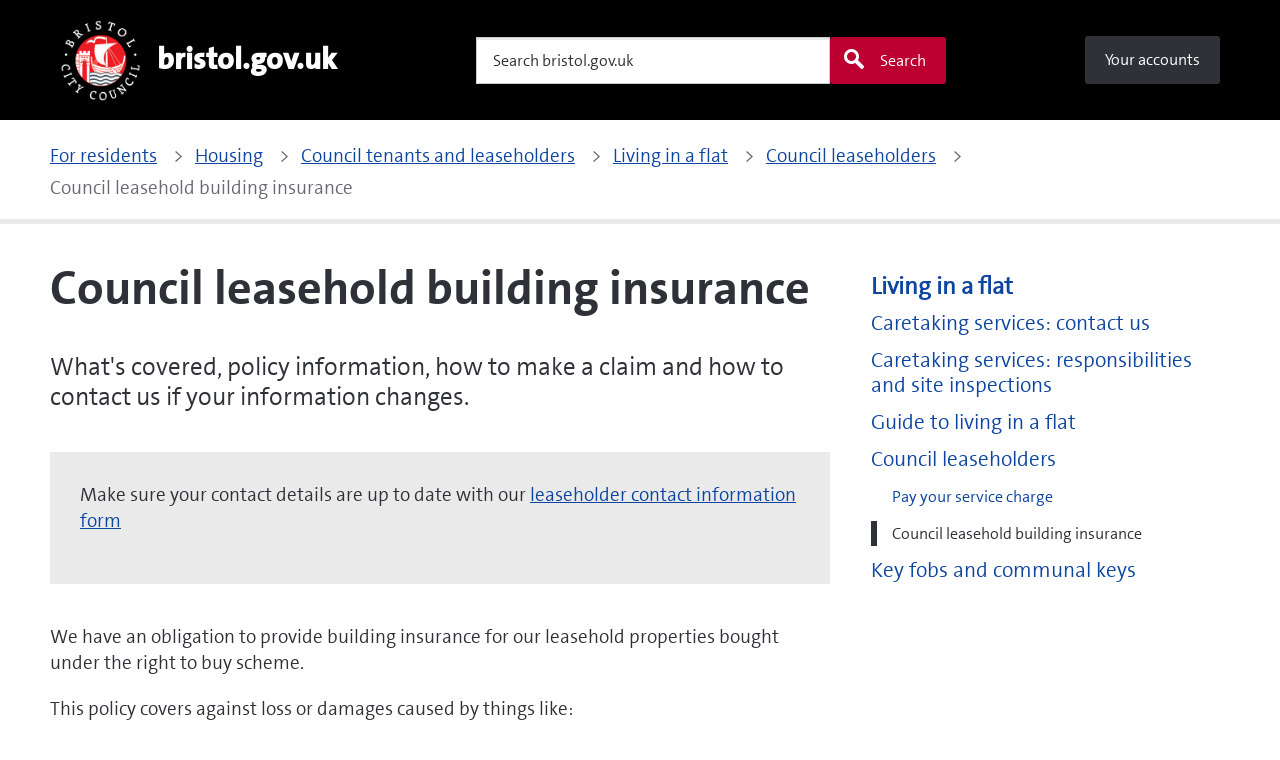

--- FILE ---
content_type: text/html; charset=utf-8
request_url: https://www.bristol.gov.uk/residents/housing/council-tenants/living-in-a-flat/council-leaseholders/council-leasehold-building-insurance
body_size: 7803
content:
<!DOCTYPE html>
<html xml:lang="en-gb" lang="en-gb" >
  
<head>
	<!-- Start TAGZ: -->
	<meta name="twitter:card" content="summary_large_image"/>
	<meta name="twitter:description" content="What&#039;s covered, policy information, how to make a claim and how to contact us if your information changes.
We have an obligation to provide building insurance for our leasehold properties bought unde"/>
	<meta name="twitter:site" content=""/>
	<meta name="twitter:title" content="Council leasehold building insurance"/>
	<meta property="fb:app_id" content=""/>
	<meta property="og:description" content="What&#039;s covered, policy information, how to make a claim and how to contact us if your information changes.
We have an obligation to provide building insur"/>
	<meta property="og:image" content="https://www.bristol.gov.uk/images/General/Logos/BCC_colour-png.png"/>
	<meta property="og:site_name" content="Bristol City Council"/>
	<meta property="og:title" content="Council leasehold building insurance"/>
	<meta property="og:type" content="article"/>
	<meta property="og:url" content="https://www.bristol.gov.uk/residents/housing/council-tenants/living-in-a-flat/council-leaseholders/council-leasehold-building-insurance"/>
	<!-- End TAGZ -->
		
    <meta charset="utf-8">
	<meta name="viewport" content="width=device-width, initial-scale=1">
	<title>Council leasehold building insurance</title>
	<link href="/templates/bcc/assets/favicons/favicon.ico" rel="icon" type="image/vnd.microsoft.icon">
<link href="/templates/bcc/assets/css/template.css?b03b8c" rel="stylesheet">
	<link href="https://cdnjs.cloudflare.com/ajax/libs/font-awesome/6.0.0/css/all.min.css?b03b8c" rel="stylesheet">
	<link href="/media/com_docman/css/site.css?a24cb011" rel="stylesheet">
	<link href="/media/plg_system_jcepro/site/css/content.min.css?86aa0286b6232c4a5b58f892ce080277" rel="stylesheet">
	<style>:root {--subsite-header-bg-color: #000000;--subsite-header-link-color: #ffffff;--subsite-header-link-hover-color: #ffffff;--header-bg-color: #000000;--header-text-color: #ffffff;--menu-bg-color: #2e3137;--menu-accent-color: #676973;--menu-top-color: #676973;--menu-bottom-color: #bc0031;--menu-text-color: #ffffff;--menu-text-hover-color: #ffffff;--menu-active-color: #ffffff;--menu-text-active-color: #000000;--menu-dd-bg-color: #2e3137;--menu-dd-text-color: #ffffff;--menu-dd-bg-hover-color: #676973;--menu-dd-text-hover-color: #ffffff;--menu-dd-bg-active-color: #ffffff;--menu-dd-text-active-color: #000000;}</style>
<script src="/media/vendor/jquery/js/jquery.min.js?3.7.1"></script>
	<script src="/media/legacy/js/jquery-noconflict.min.js?504da4"></script>
	<script src="/templates/bcc/assets/js/bcc.js?b03b8c" type="module"></script>
	<script src="/templates/bcc/assets/js/siema.min.js?b03b8c"></script>
	<script type="application/json" class="joomla-script-options new">{"joomla.jtext":{"MOD_FINDER_SEARCH_VALUE":"Search bristol.gov.uk"},"system.paths":{"root":"","rootFull":"https:\/\/www.bristol.gov.uk\/","base":"","baseFull":"https:\/\/www.bristol.gov.uk\/"},"csrf.token":"31b2663199e034cad594d4ac371be86f"}</script>
	<script src="/media/system/js/core.min.js?a3d8f8"></script>
	<script src="/media/vendor/bootstrap/js/collapse.min.js?5.3.8" type="module"></script>
	<script src="/media/com_finder/js/finder.min.js?755761" type="module"></script>
	<script src="/media/koowa/framework/js/koowa.kquery.js?a24cb011"></script>
	<script type="application/ld+json">{"@context":"https://schema.org","@graph":[{"@type":"Organization","@id":"https://www.bristol.gov.uk/#/schema/Organization/base","name":"Bristol City Council","url":"https://www.bristol.gov.uk/"},{"@type":"WebSite","@id":"https://www.bristol.gov.uk/#/schema/WebSite/base","url":"https://www.bristol.gov.uk/","name":"Bristol City Council","publisher":{"@id":"https://www.bristol.gov.uk/#/schema/Organization/base"},"potentialAction":{"@type":"SearchAction","target":"https://www.bristol.gov.uk/search?q={search_term_string}","query-input":"required name=search_term_string"}},{"@type":"WebPage","@id":"https://www.bristol.gov.uk/#/schema/WebPage/base","url":"https://www.bristol.gov.uk/residents/housing/council-tenants/living-in-a-flat/council-leaseholders/council-leasehold-building-insurance","name":"Council leasehold building insurance","isPartOf":{"@id":"https://www.bristol.gov.uk/#/schema/WebSite/base"},"about":{"@id":"https://www.bristol.gov.uk/#/schema/Organization/base"},"inLanguage":"en-GB"},{"@type":"Article","@id":"https://www.bristol.gov.uk/#/schema/com_content/article/1431","name":"Council leasehold building insurance","headline":"Council leasehold building insurance","inLanguage":"en-GB","isPartOf":{"@id":"https://www.bristol.gov.uk/#/schema/WebPage/base"}}]}</script>
	<script>kQuery(function($) {
                $('.docman_track_download').on('click', function() {
                    var el = $(this);
                    
                    if (typeof gtag !== 'undefined') {
                        gtag('event', 'Download', {
                            'event_category': 'DOCman',
                            'event_label': el.data('title'),
                            'name': el.data('title'),
                            'value': parseInt(el.data('id'), 10)
                        });
                    }
                    else if (typeof window.GoogleAnalyticsObject !== 'undefined' && typeof window[window.GoogleAnalyticsObject] !== 'undefined') {
                        window[window.GoogleAnalyticsObject]('send', 'event', 'DOCman', 'Download', el.data('title'), parseInt(el.data('id'), 10));
                    } 
                    else if (typeof _gaq !== 'undefined' && typeof _gat !== 'undefined') {
                        if (_gat._getTrackers().length) {
                            _gaq.push(function() {
                                var tracker = _gat._getTrackers()[0];
                                tracker._trackEvent('DOCman', 'Download', el.data('title'), parseInt(el.data('id'), 10));
                            });
                        }
                    }
                });
            });</script>

    <meta http-equiv="X-UA-Compatible" content="IE=edge" />
    <!-- Google Tag Manager -->
<script>(function (w, d, s, l, i) { w[l] = w[l] || []; w[l].push({ 'gtm.start': new Date().getTime(), event: 'gtm.js' }); var f = d.getElementsByTagName(s)[0], j = d.createElement(s), dl = l != 'dataLayer' ? '&l=' + l : ''; j.async = true; j.src = 'https://www.googletagmanager.com/gtm.js?id=' + i + dl; f.parentNode.insertBefore(j, f); })(window, document, 'script', 'dataLayer', 'GTM-54JKMPH');</script>
<!-- End Google Tag Manager -->    <script>var googleAPIKey = 'AIzaSyDH2ML4gNU_1V2joxndp1KtiUYjK02JckU'</script>  </head>
  <body class="site com_content view-article no-layout no-task itemid-1616">
  <!-- Google Tag Manager (noscript) -->
<noscript><iframe src="https://www.googletagmanager.com/ns.html?id=GTM-54JKMPH" height="0" width="0" style="display:none;visibility:hidden"></iframe></noscript>
<!-- End Google Tag Manager (noscript) -->  <ul id="skip-navigation" class="a11y-nav list-unstyled has-m-0">
      <li>
        <a href="#main-content" class="skip-link" title="Skip to content">Skip to content</a>
      </li>
          </ul>
    
<header role="banner" class="header has-search-form">
    <div class="container-fluid main-header nav-container g-0 bg-black">
    <div class="container">
      <div class="has-nav is-d-flex is-justify-between is-align-start is-align-md-center has-px-4">

        <ul class="list-unstyled nav-account is-d-flex is-d-md-none">
          <li class="is-d-lg-flex is-align-center">
            <a class="nav-link has-pt-3 has-px-4 has-p-lg-0" id="mobile-signin" href="#" rel="nofollow">
              <i class="bcc-font_user is-d-block is-d-xs-none"></i>
              <span class="is-d-none is-d-xs-block">Your account</span>
            </a>
            <span class="screen-reader-only">Your account</span>
          </li>
        </ul>

                  <a class="brand" href="https://www.bristol.gov.uk/"
             aria-label="Bristol City Council home page - bristol.gov.uk Information for residents about Bristol City Council services including council tax, bins and recycling, schools, leisure, streets and parking.">
                          <div role="img" class="brand-img" aria-label="Bristol City Council">
                <img src="/images/General/Logos/BCC-logo-spot-white-text-dots.png#joomlaImage://local-images/General/Logos/BCC-logo-spot-white-text-dots.png?width=400&amp;height=400" alt="Bristol City Council">              </div>
                                      <h2 class="brand-text">bristol.gov.uk</h2>
                      </a>
        
                  
<form class="mod-finder js-finder-searchform form-search form search-ba-block" action="/search?f=1" method="get" role="search">
  <div class="field">
    <div class="bcc-form-search">
      <label for="mod-finder-searchword177" class="screen-reader-only finder">Search</label><input type="search" aria-label="Search" name="q" id="site-search177" class="field__input search-input js-finder-search-query form-control" value="" placeholder="Search bristol.gov.uk"><button class="button secondary bg-brand is-search icon-left" type="submit"><i class="bcc-font_search"></i>Search</button>
                  <input type="hidden" name="f" value="1">    </div>
  </div>
</form>


    

                          <ul class="list-unstyled your-accounts has-m-lg-0">
<li class="is-d-lg-flex item-2797"><a href="/your-accounts" class="button mobile-signin-link"><i class="bcc-font_user is-d-inline is-d-xs-none"></i>
        <span class="is-d-none is-d-xs-inline">Your accounts</span></a></li></ul>

              </div>
    </div>
      </div>
</header>
<script>
  const navBlocks = document.querySelectorAll(".nav-container");
  const BREAKPOINT = 900;
  const mediaQuery = window.matchMedia(`(min-width: ${BREAKPOINT}px)`);
  const navBp = `(min-width: ${BREAKPOINT}px)`;
  let isMenuOpen = false;

  for(var i = 0; i < navBlocks.length; i++)
  {
    const menu = navBlocks[i].querySelector(".sliding-nav .nav-wrap");
    if(menu!==null)
    {
      const nav = navBlocks[i].querySelector('.sliding-nav');
      const btn = navBlocks[i].querySelector(".nav-cta");
      const navLinks = navBlocks[i].querySelectorAll(".sliding-nav .nav-items > li");
      const dropdownCta = navBlocks[i].querySelector(".nav-panel-cta");
      const dropdownPanel = navBlocks[i].querySelector(".nav-panel");

      btn.onclick = function(e)
      {
        e.preventDefault();

        isMenuOpen = !isMenuOpen;

        btn.setAttribute('aria-expanded', String(isMenuOpen));
        menu.hidden = !isMenuOpen;

        if(isMenuOpen)
        {
          nav.classList.add('is-open');
          document.body.classList.add("is-no-scroll", "is-fixed");
        }
        else
        {
          nav.classList.remove('is-open');
          document.body.classList.remove("is-no-scroll", "is-fixed");
        }
      }
      //insert here code for dropdown:


      function handleTabletChange(e)
      {
        // Check if the media query is true
        if(e.matches)
        {
          if(typeof btn!== "undefined" && btn!==null)
          {
            btn.setAttribute("aria-expanded", false);
          }
          // menu.removeAttribute("hidden");
          nav.classList.remove('is-open');
          document.body.classList.remove("is-no-scroll", "is-fixed");

        }
        else
        {
          if(typeof btn!== "undefined" && btn!==null)
          {
            btn.setAttribute("aria-expanded", false);
          }
        }
      }

      // Register event listener
      mediaQuery.addListener(handleTabletChange);

      // Initial check
      handleTabletChange(mediaQuery);

      // TRAP TAB INSIDE NAV WHEN OPEN
      nav.addEventListener('keydown', e =>
      {
        // abort if menu isn't open or modifier keys are pressed
        if(!isMenuOpen || e.ctrlKey || e.metaKey || e.altKey)
        {
          return;
        }

        // listen for tab press and move focus
        // if we're on either end of the navigation
        const menuLinks = menu.querySelectorAll('.nav-link');
        if(e.keyCode === 9)
        {
          if(e.shiftKey)
          {
            if(document.activeElement === menuLinks[0])
            {
              menuToggle.focus();
              e.preventDefault();
            }
          }
          else if(document.activeElement === menuToggle)
          {
            menuLinks[0].focus();
            e.preventDefault();
          }
        }
      });
    }
  }

  function dropDown()
  {

    let dropDownBlock = document.querySelectorAll(".nav-items");
    if (dropDownBlock.length <= 0)
    {
      return;
    }
    const navLinks = dropDownBlock[0].querySelectorAll(".has-nav-panel");
    if (navLinks.length <= 0)
    {
      result = false;
      return;
    }
    const dropdownCta = dropDownBlock[0].querySelector(".nav-panel-cta");
    const dropdownPanel = dropDownBlock[0].querySelector(".nav-panel");


    Array.prototype.forEach.call(navLinks, function(el, i)
    {
      let currentNavLink = navLinks[i];
      currentNavLink.addEventListener("click", function()
      {
        console.log("click");
        megaNavClickAndTouchHandler(navLinks, currentNavLink);
      });
    });

    function megaNavClickAndTouchHandler(elements, currentElement)
    {
      let isSubNavLink = currentElement.classList.contains("has-nav-panel");
      let isSubNavLinkActive = currentElement.classList.contains("is-active");

      if(!isSubNavLink)
      {
        window.location = currentElement.firstElementChild.getAttribute("href");
      }
      else if(isSubNavLink && !isSubNavLinkActive)
      {
        megaNavClosePanels(elements);
        currentElement.classList.add("is-active");
        dropdownCta.setAttribute("aria-expanded", true);
      }
      else
      {
        megaNavClosePanels(elements);
      }
    }

    function megaNavClosePanels(elements)
    {
      for(let j = 0; j < elements.length; j++)
      {
        if(elements[j].classList.contains("has-nav-panel"))
        {
          elements[j].classList.remove("is-active");
          dropdownCta.setAttribute("aria-expanded", false);
        }
      }
    }
  }

  dropDown();
</script>
    <main id="main-content" class="main-content">
                  	<section class="breadcrumb-block">
  <div class="container">
    <div class="breadcrumb-bar">
      <ul itemscope itemtype="https://schema.org/BreadcrumbList" class="list-unstyled is-flex-wrap">
                
                      <li itemprop="itemListElement" itemscope itemtype="https://schema.org/ListItem">
                <a itemtype="https://schema.org/WebPage" itemprop="item" href="/">
                                     <span itemprop="name">For residents</span>
                                     <meta itemprop="position" content="1" />
                                   </a>              </li>
                          <li itemprop="itemListElement" itemscope itemtype="https://schema.org/ListItem">
                <a itemtype="https://schema.org/WebPage" itemprop="item" href="/residents/housing">
                                     <span itemprop="name">Housing</span>
                                     <meta itemprop="position" content="2" />
                                   </a>              </li>
                          <li itemprop="itemListElement" itemscope itemtype="https://schema.org/ListItem">
                <a itemtype="https://schema.org/WebPage" itemprop="item" href="/residents/housing/council-tenants">
                                     <span itemprop="name">Council tenants and leaseholders</span>
                                     <meta itemprop="position" content="3" />
                                   </a>              </li>
                          <li itemprop="itemListElement" itemscope itemtype="https://schema.org/ListItem">
                <a itemtype="https://schema.org/WebPage" itemprop="item" href="/residents/housing/council-tenants/living-in-a-flat">
                                     <span itemprop="name">Living in a flat</span>
                                     <meta itemprop="position" content="4" />
                                   </a>              </li>
                          <li itemprop="itemListElement" itemscope itemtype="https://schema.org/ListItem">
                <a itemtype="https://schema.org/WebPage" itemprop="item" href="/residents/housing/council-tenants/living-in-a-flat/council-leaseholders">
                                     <span itemprop="name">Council leaseholders</span>
                                     <meta itemprop="position" content="5" />
                                   </a>              </li>
                          <li itemprop="itemListElement" itemscope itemtype="https://schema.org/ListItem">
                <span itemprop="name">Council leasehold building insurance</span>
                                 <meta itemprop="position" content="6" />              </li>
                  </ul>
    </div>
  </div>
</section>


                    <div class="container com-content-article-outer has-pb-9">
          <div class="row align-items-start">
            <div class="col-12 col-md-8 bcc-has-sidebar">
              <div class="com-content-article has-pb-1 item-page" itemscope itemtype="https://schema.org/Article">
    <meta itemprop="inLanguage" content="en-GB">
    
    
            <div class="page-header container has-pt-7">
            <h1 itemprop="headline">
                Council leasehold building insurance            </h1>
                                            </div>
    
        
    
    
        
                                                    <div itemprop="articleBody" class="com-content-article__body">
            <div class="bfeditor_area_row container cols_1"><div class="bfeditor_area_row_inner row"><div class="bfeditor_area col first last"><div class="snippet_element" data-key="plain_text" data-type="plain_text.html"><div class="field_1"><p class="lead">What's covered, policy information, how to make a claim and how to contact us if your information changes.</p>
<div class="slate">
<div class="slate__copy">
<p>Make sure your contact details are up to date with our&nbsp;<a href="https://digital.bristol.gov.uk/housing/leaseholder-contact-information">leaseholder contact information form</a>&nbsp;</p>
</div>
</div>
<p>We have an obligation to provide building insurance for our leasehold properties bought under the right to buy scheme.</p>
<p>This policy covers against loss or damages caused by things like:</p>
<ul>
<li>fire</li>
<li>smoke</li>
<li>lightning</li>
<li>explosion</li>
<li>storm</li>
<li>flood&nbsp;</li>
</ul>
<p>See the policy booklet or insurance schedule below for more information of what is covered.</p>
<p>This policy is arranged through Protector Insurance and is recharged to you as part of the annual service charge.</p>
<p>The premium charged is based on the sum insured and includes Insurance Premium Tax.&nbsp;</p>
<p>The sum insured is calculated based on the rebuild costs of the property.&nbsp;</p>
<p>If you make any improvements which might affect the value of your property, contact us so we can make sure it's covered in the insurance.&nbsp;</p>
<h2>Policy information</h2>
<p>Insurer:&nbsp;Protector Insurance<br>Policy number:&nbsp;3139352<br><a href="/files/documents/6100-leaseholder-insurance-summary-of-cover-bristol" class="doclink docman_track_download k-ui-namespace" data-title="Leaseholder Insurance Summary of Cover Bristol" data-id="6100" type="application/pdf" data-processed="data-processed">    
<span class="k-icon-document-pdf  " aria-hidden="true"></span>
<span class="k-visually-hidden">pdf</span>
Summary of cover<span>(<!--
-->264 KB<!--
-->)</span>
</a><br><a href="/files/documents/6099-leasehold-insurance-inc-terrorism-v5-gdpr-23-03-2023" class="doclink docman_track_download k-ui-namespace" data-title="Leasehold Insurance (Inc Terrorism) V5" data-id="6099" type="application/pdf" data-processed="data-processed">    
<span class="k-icon-document-pdf  " aria-hidden="true"></span>
<span class="k-visually-hidden">pdf</span>
Policy wording<span>(<!--
-->351 KB<!--
-->)</span>
</a></p>
<h2>Make a claim</h2>
<p>To make a claim you can either:</p>
<ul>
<li>phone on 0161 274 9077, during office hours 9am to 5pm Monday to Friday&nbsp;</li>
<li>email via <a href="mailto:claims@protectorinsurance.co.uk">claims@protectorinsurance.co.uk</a></li>
<li>go to the&nbsp;<a href="https://protectorinsurance.co.uk/">Protector Insurance website</a>&nbsp;</li>
</ul>
<p>Policyholder/Leaseholder should provide all information necessary such as:</p>
<ul>
<li>Policy Number and Address</li>
<li>Cause of damage
<ul>
<li>Has the cause been rectified, for example if there is an escape or water or water ingress, has the water been stopped?</li>
<li>Is the property secure?</li>
</ul>
</li>
<li>Description of damages
<ul>
<li>How many rooms have been affected?</li>
<li>Areas of damage - such as walls, ceilings, décor or flooring.</li>
<li>Photos of damages where possible.</li>
<li>Details of any contents, stock, Money or other damages.</li>
</ul>
</li>
<li>Date of Loss</li>
<li>Is the property Tenanted?</li>
<li>Are there any third parties responsible for the damage (We will require their details to investigate a potential recovery).</li>
<li>Any crime reference numbers or emergency service details to be provided where applicable.</li>
</ul>
<p>Policyholder/Leaseholder to provide all relevant contact details at day one for ongoing communications.</p>
<h2>Changes to your information</h2>
<p>If any information supplied in connection with this policy changes, let us know by emailing&nbsp;<a href="mailto:insurance@bristol.gov.uk">insurance@bristol.gov.uk</a> or by calling 0117 922 3212.</p>
<p>If you do not inform us of any changes in connection with this policy it may result in your insurance cover no longer being valid.</p>
<p>For example, let us know of the following changes in circumstances:</p>
<ul>
<li>Changes in your rebuild sum insured.</li>
<li>If your property is let, part let or sub-let.</li>
<li>If your property is used for any business purposes (other than clerical).</li>
<li>If your property is unoccupied for more than 30 days.</li>
<li>Change in forwarding addresses for correspondence (also inform the Right to Buy and Leasehold Services Team&nbsp;via email&nbsp;<a href="mailto:home.ownership@bristol.gov.uk">home.ownership@bristol.gov.uk</a> or telephone 0117 922 2000 Option 4).</li>
</ul>
<h2>Content insurance</h2>
<p>We do not currently provide home contents insurance for leaseholders. We recommend that <a href="/residents/housing/council-tenants/home-contents-insurance-for-council-tenants-and-leaseholders">leaseholders get their own contents insurance cover</a>.</p>
<h2>Contact us</h2>
<p>Email <a href="mailto:insurance@bristol.gov.uk">insurance@bristol.gov.uk</a> or call 0117 922 3212, if you:</p>
<ul>
<li>want to request your personal home insurance schedule, including the sums insured and premium for your property</li>
<li>need a physical copy of any of the documents</li>
<li>have any other queries</li>
</ul></div></div></div></div></div>        </div>

        
                                        </div>

                          </div>
            <div class="col-12 col-md-4">
              
	<div class="moduletable">
        

<ul class="bcc-side-menu child_open has-pt-7">
<li class="bcc-side-menu__item item-1605 active deeper parent"><a href="/residents/housing/council-tenants/living-in-a-flat" >Living in a flat</a><ul class="mod-menu__sub list-unstyled small"><li class="bcc-side-menu__item item-1606"><a href="/residents/housing/council-tenants/living-in-a-flat/caretaking-services" >Caretaking services: contact us </a></li><li class="bcc-side-menu__item item-1608"><a href="/residents/housing/council-tenants/living-in-a-flat/caretaking-services-responsibilities" >Caretaking services: responsibilities and site inspections</a></li><li class="bcc-side-menu__item item-1618"><a href="/residents/housing/council-tenants/living-in-a-flat/guide-to-living-in-a-flat" >Guide to living in a flat</a></li><li class="bcc-side-menu__item item-1609 active deeper parent"><a href="/residents/housing/council-tenants/living-in-a-flat/council-leaseholders" >Council leaseholders</a><ul class="mod-menu__sub list-unstyled small"><li class="bcc-side-menu__item item-1610"><a href="/residents/housing/council-tenants/living-in-a-flat/council-leaseholders/pay-your-service-charge" >Pay your service charge</a></li><li class="bcc-side-menu__item item-1616 bcc-side-menu__selected current active"><a href="/residents/housing/council-tenants/living-in-a-flat/council-leaseholders/council-leasehold-building-insurance" aria-current="page">Council leasehold building insurance</a></li></ul></li><li class="bcc-side-menu__item item-1620"><a href="/residents/housing/council-tenants/living-in-a-flat/key-fobs-and-communal-keys" >Key fobs and communal keys</a></li></ul></li></ul>
</div>



            </div>
          </div>
        </div>
            
      
	<div class="moduletable">
        <section class="page-feedback-block">
    <div class="bg-slate has-m-0">
        <div class="container">
            <div class="has-py-4 has-py-md-6">
                <a
                    class="button secondary has-m-0"
                    href="https://digital.bristol.gov.uk/about-our-website/website-feedback?referrerUrl=https://www.bristol.gov.uk/residents/housing/council-tenants/living-in-a-flat/council-leaseholders/council-leasehold-building-insurance"
                    role="button"
                    rel="noopener noreferrer">
                    Tell us about a problem with a form, page or account                </a>
            </div>
        </div>
</section></div>

    </main>
    
<footer class="footer site-footer bg-black has-p-4">
    <div class="container">
        <div class="footer-container">
                            <nav class="footer-nav">
                    <ul class="nav-items list-unstyled">
<li class="is-d-lg-flex item-136 parent"><a href="/contact" class="nav-link">Contact</a></li><li class="is-d-lg-flex item-137"><a href="/contact/complaints-and-feedback" class="nav-link">Complaints and feedback</a></li><li class="is-d-lg-flex item-138"><a href="/council/about-our-website/cookies" class="nav-link">Cookies</a></li><li class="is-d-lg-flex item-139"><a href="/council/about-our-website/privacy" class="nav-link">Privacy</a></li><li class="is-d-lg-flex item-140"><a href="/council/about-our-website/website-accessibility" class="nav-link">Accessibility</a></li></ul>

                </nav>
                        <div class="brand-container has-extra-brand">
                <a class="brand" href="/" title="Go to the https://bristol.gov.uk homepage">
                    <div role="img" class="brand-img" aria-label="Bristol City Council">
                        <img src="/images/General/Logos/BCC-logo-spot-white-text-dots.png#joomlaImage://local-images/General/Logos/BCC-logo-spot-white-text-dots.png?width=400&amp;height=400" alt="Bristol City Council">                    </div>
                </a>
                <div class="extra-brand">
                                                        </div>
            </div>
            <div class="social-container">
                <div class="social-wrapper">
                    <h2 class="social-visually-hidden">Social links</h2>
                                            <h4>Follow us:</h4>
                        <ul class="social-items list-unstyled">
                                                            <li>
                                    <a href="http://www.facebook.com/BristolCouncil"
                                       aria-label="Follow us on Facebook" rel="noopener noreferrer"
                                       data-social-name="Facebook">Facebook</a>
                                </li>
                                                                                        <li>
                                    <a href="http://www.twitter.com/bristolcouncil"
                                       aria-label="Follow us on Twitter" rel="noopener noreferrer"
                                       data-social-name="Twitter">Twitter</a>
                                </li>
                                                                                                                    <li>
                                    <a href="http://www.youtube.com/bristolcitycouncil"
                                       aria-label="Follow us on Youtube" rel="noopener noreferrer"
                                       data-social-name="Youtube">Youtube</a>
                                </li>
                                                                                                                    <li>
                                    <a href="https://nextdoor.co.uk/agency-detail/england/bristol/bristol-city-council/"
                                       aria-label="Connect with us on Nextdoor" rel="noopener noreferrer"
                                       data-social-name="Nextdoor">Nextdoor</a>
                                </li>
                                                                                        <li>
                                    <a href="https://www.instagram.com/bristolcouncil"
                                       aria-label="Follow us on Instagram" rel="noopener noreferrer"
                                       data-social-name="Instagram">Instagram</a>
                                </li>
                                                                                </ul>
                                    </div>
            </div>
            <div class="copyright-container">
                                    <p><a href="/council/about-our-website/copyright-of-website-content">Copyright © 2026 Bristol City Council</a></p>
                            </div>
        </div>
    </div>
</footer>
        <style>
#ccc-statement a {
    text-decoration: underline;
    text-decoration-thickness: max(1px, 0.0625rem);
    text-underline-offset: 0.1em;
}
#ccc-statement a:hover {
    text-decoration: underline;
    text-decoration-thickness: max(3px, 0.1875rem, 0.12em);
}
#ccc-statement a:focus {
    background-color: #FF9600;
    outline: #FF9600 solid 3px;
    outline-offset: 0;
    box-shadow: 0 -2px #FF9600, 0 4px #2e3137;
    text-decoration: none;
}
#ccc-statement .ccc-svg-element {
  margin-top: -4px;
}
</style>  </body>
</html>
